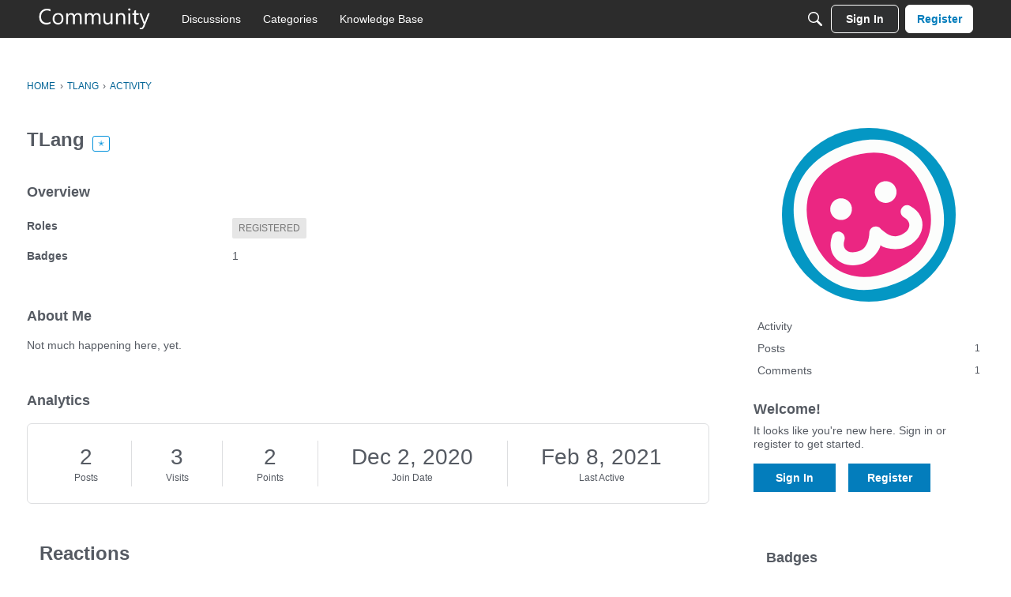

--- FILE ---
content_type: application/x-javascript
request_url: https://community.microcenter.com/dist/v2/forum/entries/addons/Zendesk/forum.CbuoJwtr.min.js
body_size: -131
content:
const __vite__mapDeps=(i,m=__vite__mapDeps,d=(m.f||(m.f=["../../../chunks/addons/lavendersun/forum.ygDCXjQl.css"])))=>i.map(i=>d[i]);
import{b4 as e,_ as r}from"../../forum.BrZIV2g4.min.js";e("zendesk-article",()=>r(()=>import("../../../chunks/addons/Zendesk/customConvertToZendeskArticleContext.Cu4o1Kgy.min.js"),__vite__mapDeps([0]),import.meta.url).then(t=>t.customConvertToZendeskArticleContext));


--- FILE ---
content_type: image/svg+xml
request_url: https://w5.vanillicon.com/v2/58783d72c54b064ea0f825bb1a88e46c.svg
body_size: 1189
content:
<?xml version="1.0" encoding="UTF-8" standalone="no"?>
<svg xmlns="http://www.w3.org/2000/svg" xmlns:xlink="http://www.w3.org/1999/xlink" width="40px" height="40px" viewBox="0 0 40 40" version="1.1"><title>Very</title><desc>Your unique vanillicon is crafted with love by the team at vanillaforums.com.</desc><defs/><g id="vanillicon" stroke="none" stroke-width="1" fill="none" fill-rule="evenodd"><rect id="background" fill="#0497C4" x="-2" y="-2" width="44" height="44"/><g id="avatar" transform="rotate(-21, 20, 20) translate(3.000000, 3.000000)"><circle id="body" fill="#EB2682" cx="17" cy="17" r="16"/><g id="eyes" transform="translate(9.000000, 11)" fill="#FCFDFC"><path d="M2.5,5 C3.88071187,5 5,3.88071187 5,2.5 C5,1.11928813 3.88071187,0 2.5,0 C1.11928813,0 0,1.11928813 0,2.5 C0,3.88071187 1.11928813,5 2.5,5 Z" id="left_eye"/><circle id="right_eye" cx="13.5" cy="2.5" r="2.5"/></g><g id="mouth" transform="translate(6.000000, 18.000000)" fill="#FCFDFC"><path d="M6,9 C8.04115394,9 10.5000003,7.50000006 11.0000003,6.50000006 C11.5000003,7.50000006 13.958846,9 16,9 C20.9016769,9 23.9242933,4.46607606 20.6523328,0.539723401 C20.1219867,-0.0966919453 19.1761396,-0.182678041 18.5397243,0.347668081 C17.9033089,0.878014202 17.8173228,1.82386125 18.3476689,2.4602766 C19.7979308,4.20059082 18.5983245,6 16,6 C14.9786539,6 14.1065574,5.48320208 13.351671,4.55411107 C13.0648528,4.20110414 12.8195315,3.81628636 12.6194336,3.43209839 C12.5028026,3.2081669 12.4311271,3.04433717 12.4044938,2.97331487 C11.9178364,1.67556173 10.0821637,1.67556171 9.59550623,2.97331484 C9.56887287,3.04433715 9.49719736,3.20816688 9.38056637,3.43209837 C9.18046847,3.81628634 8.93514713,4.20110413 8.648329,4.55411106 C7.89344255,5.48320208 7.02134606,6 6,6 C3.40167626,6 2.20207011,4.20059077 3.65233192,2.4602766 C4.18267804,1.82386125 4.09669195,0.878014202 3.4602766,0.347668081 C2.82386125,-0.182678041 1.8780142,-0.0966919453 1.34766808,0.539723401 C-1.92429233,4.4660759 1.09832374,9 6,9 Z" id="mouth"/></g><path d="M34,17 C34,6.5 27.5,1.28587913e-15 17,0 C6.5,-1.28587914e-15 6.42939565e-16,6.5 0,17 C6.4293957e-16,27.5 6.5,34 17,34 C27.5,34 34,27.5 34,17 Z M3,17 C3,8.15685425 8.15685425,3 17,3 C25.8431458,3 31,8.15685425 31,17 C31,25.8431458 25.8431458,31 17,31 C8.15685425,31 3,25.8431458 3,17 Z" id="circle" fill="#FCFDFC"/></g></g></svg>
